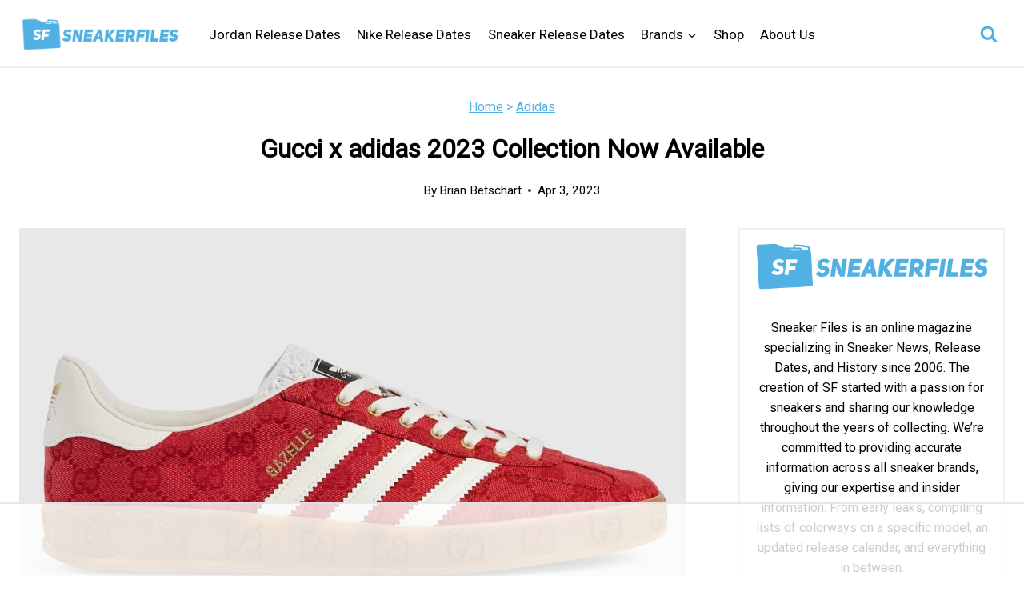

--- FILE ---
content_type: text/html
request_url: https://api.intentiq.com/profiles_engine/ProfilesEngineServlet?at=39&mi=10&dpi=936734067&pt=17&dpn=1&iiqidtype=2&iiqpcid=274ab28d-394a-4b09-9b5e-ab3e04127737&iiqpciddate=1768901560209&pcid=aa28ec66-7510-4467-81eb-018abd927e19&idtype=3&gdpr=0&japs=false&jaesc=0&jafc=0&jaensc=0&jsver=0.33&testGroup=A&source=pbjs&ABTestingConfigurationSource=group&abtg=A&vrref=https%3A%2F%2Fwww.sneakerfiles.com
body_size: 55
content:
{"abPercentage":97,"adt":1,"ct":2,"isOptedOut":false,"data":{"eids":[]},"dbsaved":"false","ls":true,"cttl":86400000,"abTestUuid":"g_55762f7a-2252-416b-ac56-a8a400032337","tc":9,"sid":-681242265}

--- FILE ---
content_type: text/plain
request_url: https://rtb.openx.net/openrtbb/prebidjs
body_size: -228
content:
{"id":"d110e383-bbf4-46e0-b266-4b3fe9eea362","nbr":0}

--- FILE ---
content_type: text/plain
request_url: https://rtb.openx.net/openrtbb/prebidjs
body_size: -228
content:
{"id":"f0343262-fa3e-4da1-b8cb-cfcc51270eda","nbr":0}

--- FILE ---
content_type: text/plain
request_url: https://rtb.openx.net/openrtbb/prebidjs
body_size: -85
content:
{"id":"a7b56648-ceb0-495f-b8a0-baa12d4a1c21","nbr":0}

--- FILE ---
content_type: text/plain
request_url: https://rtb.openx.net/openrtbb/prebidjs
body_size: -228
content:
{"id":"0e3f6c30-7d47-48bd-b707-d3e3d0c410aa","nbr":0}

--- FILE ---
content_type: text/plain; charset=UTF-8
request_url: https://at.teads.tv/fpc?analytics_tag_id=PUB_17002&tfpvi=&gdpr_consent=&gdpr_status=22&gdpr_reason=220&ccpa_consent=&sv=prebid-v1
body_size: 56
content:
Y2E2Y2FkOGYtZTljYi00NTk4LWI1MWQtOWY2NWExMzEyZWYwIy04MA==

--- FILE ---
content_type: text/plain
request_url: https://rtb.openx.net/openrtbb/prebidjs
body_size: -228
content:
{"id":"a2fb79c6-0a47-4cd3-8c75-6f3f216f0119","nbr":0}

--- FILE ---
content_type: text/plain
request_url: https://rtb.openx.net/openrtbb/prebidjs
body_size: -228
content:
{"id":"814a002c-4aed-44d8-8b12-4a0f2bd76ba3","nbr":0}

--- FILE ---
content_type: text/plain
request_url: https://rtb.openx.net/openrtbb/prebidjs
body_size: -228
content:
{"id":"fd610951-1391-458f-b4e5-8b4e56e7471c","nbr":0}

--- FILE ---
content_type: text/plain
request_url: https://rtb.openx.net/openrtbb/prebidjs
body_size: -228
content:
{"id":"16a57e6c-4c5f-4a94-b16e-a97c8b007e98","nbr":0}

--- FILE ---
content_type: text/plain
request_url: https://rtb.openx.net/openrtbb/prebidjs
body_size: -228
content:
{"id":"babffe72-eca3-4aa9-85aa-af3d7a5debdf","nbr":0}